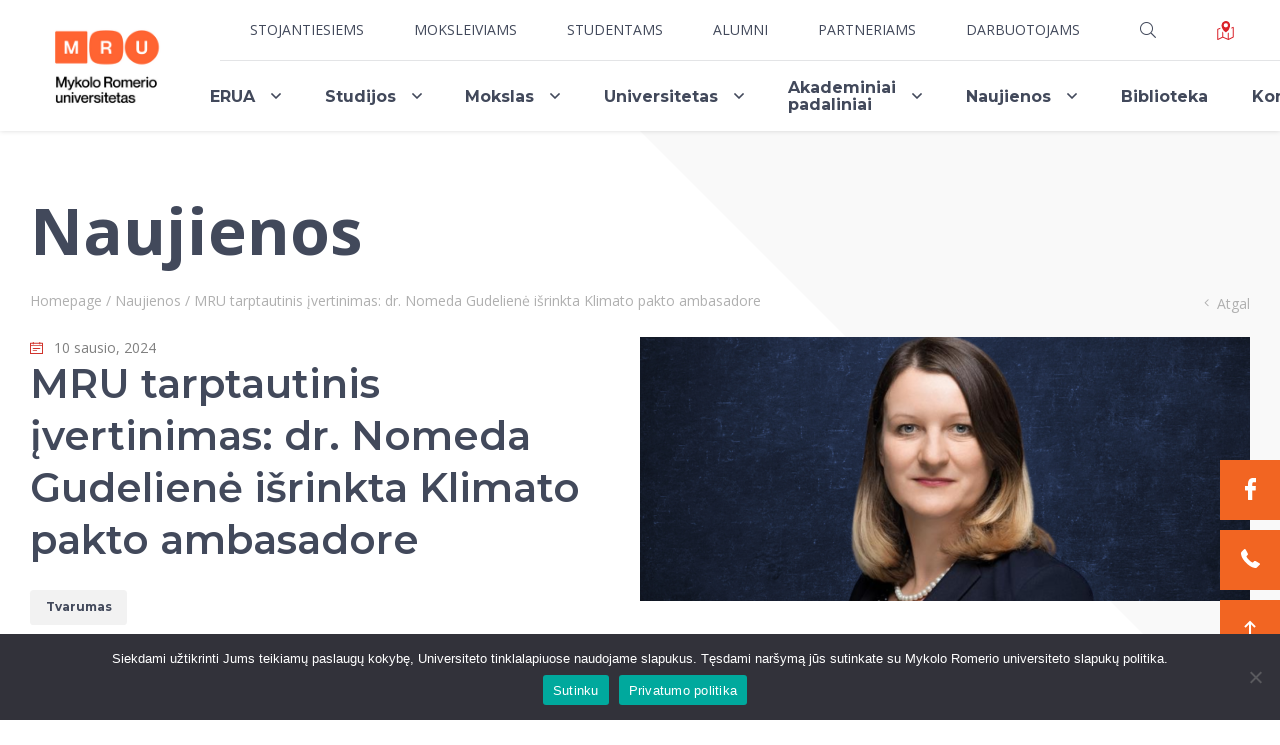

--- FILE ---
content_type: text/html; charset=UTF-8
request_url: https://www.mruni.eu/news/mru-tarptautinis-ivertinimas-dr-nomeda-gudeliene-isrinkta-klimato-pakto-ambasadore/
body_size: 19142
content:
<!DOCTYPE html>
<html lang="en">
<head>
<!-- Global site tag (gtag.js) - Google Ads: 826324217 -->
<script async src="https://www.googletagmanager.com/gtag/js?id=AW-826324217"></script>
<script>
  window.dataLayer = window.dataLayer || [];
  function gtag(){dataLayer.push(arguments);}
  gtag('js', new Date());
 
  gtag('config', 'AW-826324217');
</script>
<!-- Global site tag (gtag.js) - Google Analytics -->
<script async src="https://www.googletagmanager.com/gtag/js?id=UA-13109551-1"></script>
<!-- Matomo -->
<script>
  var _paq = window._paq = window._paq || [];
  /* tracker methods like "setCustomDimension" should be called before "trackPageView" */
  _paq.push(['trackPageView']);
  _paq.push(['enableLinkTracking']);
  (function() {
    var u="//analytics.mruni.eu/";
    _paq.push(['setTrackerUrl', u+'matomo.php']);
    _paq.push(['setSiteId', '3']);
    var d=document, g=d.createElement('script'), s=d.getElementsByTagName('script')[0];
    g.async=true; g.src=u+'matomo.js'; s.parentNode.insertBefore(g,s);
  })();
</script>
<!-- End Matomo Code -->
<!-- Adform Tracking Code BEGIN -->
<script type="text/javascript">
    window._adftrack = Array.isArray(window._adftrack) ? window._adftrack : (window._adftrack ? [window._adftrack] : []);
    window._adftrack.push({
        HttpHost: 'track.adform.net',
        pm: 2087760
    });
    (function () { var s = document.createElement('script'); s.type = 'text/javascript'; s.async = true; s.src = 'https://s2.adform.net/banners/scripts/st/trackpoint-async.js'; var x = document.getElementsByTagName('script')[0]; x.parentNode.insertBefore(s, x); })();

</script>
<noscript>
    <p style="margin:0;padding:0;border:0;">
        <img src="https://track.adform.net/Serving/TrackPoint/?pm=2087760" width="1" height="1" alt="" />
    </p>
</noscript>
<!-- Adform Tracking Code END -->

<script>
  window.dataLayer = window.dataLayer || [];
  function gtag(){dataLayer.push(arguments);}
  gtag('js', new Date());

  gtag('config', 'UA-13109551-1');
</script>
<!-- Google tag (gtag.js) -->
<script async src="https://www.googletagmanager.com/gtag/js?id=G-BC895RC91C"></script>
<script>
  window.dataLayer = window.dataLayer || [];
  function gtag(){dataLayer.push(arguments);}
  gtag('js', new Date());

  gtag('config', 'G-BC895RC91C');
</script>
<!-- Google tag 2024 07 23 -->
<script async src="https://www.googletagmanager.com/gtag/js?id=AW-392490821"></script> <script> window.dataLayer = window.dataLayer || []; function gtag(){dataLayer.push(arguments);} gtag('js', new Date()); gtag('config', 'AW-392490821'); </script>

<!-- Facebook Pixel Code -->
<script>
    !function (f, b, e, v, n, t, s) {
        if (f.fbq) return; n = f.fbq = function () {
            n.callMethod ?
            n.callMethod.apply(n, arguments) : n.queue.push(arguments)
        };
        if (!f._fbq) f._fbq = n; n.push = n; n.loaded = !0; n.version = '2.0';
        n.queue = []; t = b.createElement(e); t.async = !0;
        t.src = v; s = b.getElementsByTagName(e)[0];
        s.parentNode.insertBefore(t, s)
    }(window, document, 'script',
        'https://connect.facebook.net/en_US/fbevents.js');
    fbq('init', '2613998085512833');
    fbq('track', 'PageView');
</script>
<noscript>
    <img height="1" width="1" src="https://www.facebook.com/tr?id=2613998085512833&ev=PageView
&noscript=1" />
</noscript>
<!-- End Facebook Pixel Code -->
<script type='text/javascript'>
  window.smartlook||(function(d) {
    var o=smartlook=function(){ o.api.push(arguments)},h=d.getElementsByTagName('head')[0];
    var c=d.createElement('script');o.api=new Array();c.async=true;c.type='text/javascript';
    c.charset='utf-8';c.src='https://web-sdk.smartlook.com/recorder.js';h.appendChild(c);
    })(document);
    smartlook('init', 'aaed2e60af1333fff2e618714de48098b53ac940', { region: 'eu' });
</script>

    <meta charset="UTF-8">
    <meta content="width=device-width, initial-scale=1.0" name="viewport">
    <meta content="" name="description">
    <meta name='robots' content='index, follow, max-image-preview:large, max-snippet:-1, max-video-preview:-1' />

	<!-- This site is optimized with the Yoast SEO Premium plugin v20.11 (Yoast SEO v26.7) - https://yoast.com/wordpress/plugins/seo/ -->
	<title>MRU tarptautinis įvertinimas: dr. Nomeda Gudelienė išrinkta Klimato pakto ambasadore - MRU</title>
	<link rel="canonical" href="https://www.mruni.eu/news/mru-tarptautinis-ivertinimas-dr-nomeda-gudeliene-isrinkta-klimato-pakto-ambasadore/" />
	<meta property="og:locale" content="lt_LT" />
	<meta property="og:type" content="article" />
	<meta property="og:title" content="MRU tarptautinis įvertinimas: dr. Nomeda Gudelienė išrinkta Klimato pakto ambasadore" />
	<meta property="og:description" content="MRU vicerektoriaus patarėją darnios plėtros klausimais dr. Nomedą Gudelienę Europos Komisijos Europos klimato politikos generalinis direktoratas išrinko Klimato pakto ambasadore vienerių metų kadencijai. Šios pareigos suteikia galimybes dalintis informacija ir gerąja praktika, kartu su Mykolo Romerio universiteto bendruomene ir partneriais ieškoti inovatyvių ir kūrybinių sprendimų kuriant tvarią aplinką ir ekonomiką.  Europos klimato paktas – Europos [&hellip;]" />
	<meta property="og:url" content="https://www.mruni.eu/news/mru-tarptautinis-ivertinimas-dr-nomeda-gudeliene-isrinkta-klimato-pakto-ambasadore/" />
	<meta property="og:site_name" content="MRU" />
	<meta property="article:publisher" content="https://www.facebook.com/MykoloRomerioUniversitetas/" />
	<meta name="twitter:card" content="summary_large_image" />
	<meta name="twitter:label1" content="Est. reading time" />
	<meta name="twitter:data1" content="1 minutė" />
	<script type="application/ld+json" class="yoast-schema-graph">{"@context":"https://schema.org","@graph":[{"@type":"WebPage","@id":"https://www.mruni.eu/news/mru-tarptautinis-ivertinimas-dr-nomeda-gudeliene-isrinkta-klimato-pakto-ambasadore/","url":"https://www.mruni.eu/news/mru-tarptautinis-ivertinimas-dr-nomeda-gudeliene-isrinkta-klimato-pakto-ambasadore/","name":"MRU tarptautinis įvertinimas: dr. Nomeda Gudelienė išrinkta Klimato pakto ambasadore - MRU","isPartOf":{"@id":"https://www.mruni.eu/#website"},"datePublished":"2024-01-10T13:27:22+00:00","breadcrumb":{"@id":"https://www.mruni.eu/news/mru-tarptautinis-ivertinimas-dr-nomeda-gudeliene-isrinkta-klimato-pakto-ambasadore/#breadcrumb"},"inLanguage":"lt-LT","potentialAction":[{"@type":"ReadAction","target":["https://www.mruni.eu/news/mru-tarptautinis-ivertinimas-dr-nomeda-gudeliene-isrinkta-klimato-pakto-ambasadore/"]}]},{"@type":"BreadcrumbList","@id":"https://www.mruni.eu/news/mru-tarptautinis-ivertinimas-dr-nomeda-gudeliene-isrinkta-klimato-pakto-ambasadore/#breadcrumb","itemListElement":[{"@type":"ListItem","position":1,"name":"Homepage","item":"https://www.mruni.eu/"},{"@type":"ListItem","position":2,"name":"Naujienos","item":"https://www.mruni.eu/news/"},{"@type":"ListItem","position":3,"name":"MRU tarptautinis įvertinimas: dr. Nomeda Gudelienė išrinkta Klimato pakto ambasadore"}]},{"@type":"WebSite","@id":"https://www.mruni.eu/#website","url":"https://www.mruni.eu/","name":"MRU","description":"","publisher":{"@id":"https://www.mruni.eu/#organization"},"potentialAction":[{"@type":"SearchAction","target":{"@type":"EntryPoint","urlTemplate":"https://www.mruni.eu/?s={search_term_string}"},"query-input":{"@type":"PropertyValueSpecification","valueRequired":true,"valueName":"search_term_string"}}],"inLanguage":"lt-LT"},{"@type":"Organization","@id":"https://www.mruni.eu/#organization","name":"Mykolas Romeris University","url":"https://www.mruni.eu/","logo":{"@type":"ImageObject","inLanguage":"lt-LT","@id":"https://www.mruni.eu/#/schema/logo/image/","url":"https://www.mruni.eu/wp-content/uploads/2021/07/mru.png","contentUrl":"https://www.mruni.eu/wp-content/uploads/2021/07/mru.png","width":315,"height":229,"caption":"Mykolas Romeris University"},"image":{"@id":"https://www.mruni.eu/#/schema/logo/image/"},"sameAs":["https://www.facebook.com/MykoloRomerioUniversitetas/"]}]}</script>
	<!-- / Yoast SEO Premium plugin. -->


<link rel="alternate" title="oEmbed (JSON)" type="application/json+oembed" href="https://www.mruni.eu/wp-json/oembed/1.0/embed?url=https%3A%2F%2Fwww.mruni.eu%2Fnews%2Fmru-tarptautinis-ivertinimas-dr-nomeda-gudeliene-isrinkta-klimato-pakto-ambasadore%2F&#038;lang=lt" />
<link rel="alternate" title="oEmbed (XML)" type="text/xml+oembed" href="https://www.mruni.eu/wp-json/oembed/1.0/embed?url=https%3A%2F%2Fwww.mruni.eu%2Fnews%2Fmru-tarptautinis-ivertinimas-dr-nomeda-gudeliene-isrinkta-klimato-pakto-ambasadore%2F&#038;format=xml&#038;lang=lt" />
<style id='wp-img-auto-sizes-contain-inline-css' type='text/css'>
img:is([sizes=auto i],[sizes^="auto," i]){contain-intrinsic-size:3000px 1500px}
/*# sourceURL=wp-img-auto-sizes-contain-inline-css */
</style>
<link rel='stylesheet' id='sbi_styles-css' href='https://www.mruni.eu/wp-content/plugins/instagram-feed/css/sbi-styles.css?ver=6.10.0.1768861258' type='text/css' media='all' />
<style id='wp-emoji-styles-inline-css' type='text/css'>

	img.wp-smiley, img.emoji {
		display: inline !important;
		border: none !important;
		box-shadow: none !important;
		height: 1em !important;
		width: 1em !important;
		margin: 0 0.07em !important;
		vertical-align: -0.1em !important;
		background: none !important;
		padding: 0 !important;
	}
/*# sourceURL=wp-emoji-styles-inline-css */
</style>
<style id='wp-block-library-inline-css' type='text/css'>
:root{
  --wp-block-synced-color:#7a00df;
  --wp-block-synced-color--rgb:122, 0, 223;
  --wp-bound-block-color:var(--wp-block-synced-color);
  --wp-editor-canvas-background:#ddd;
  --wp-admin-theme-color:#007cba;
  --wp-admin-theme-color--rgb:0, 124, 186;
  --wp-admin-theme-color-darker-10:#006ba1;
  --wp-admin-theme-color-darker-10--rgb:0, 107, 160.5;
  --wp-admin-theme-color-darker-20:#005a87;
  --wp-admin-theme-color-darker-20--rgb:0, 90, 135;
  --wp-admin-border-width-focus:2px;
}
@media (min-resolution:192dpi){
  :root{
    --wp-admin-border-width-focus:1.5px;
  }
}
.wp-element-button{
  cursor:pointer;
}

:root .has-very-light-gray-background-color{
  background-color:#eee;
}
:root .has-very-dark-gray-background-color{
  background-color:#313131;
}
:root .has-very-light-gray-color{
  color:#eee;
}
:root .has-very-dark-gray-color{
  color:#313131;
}
:root .has-vivid-green-cyan-to-vivid-cyan-blue-gradient-background{
  background:linear-gradient(135deg, #00d084, #0693e3);
}
:root .has-purple-crush-gradient-background{
  background:linear-gradient(135deg, #34e2e4, #4721fb 50%, #ab1dfe);
}
:root .has-hazy-dawn-gradient-background{
  background:linear-gradient(135deg, #faaca8, #dad0ec);
}
:root .has-subdued-olive-gradient-background{
  background:linear-gradient(135deg, #fafae1, #67a671);
}
:root .has-atomic-cream-gradient-background{
  background:linear-gradient(135deg, #fdd79a, #004a59);
}
:root .has-nightshade-gradient-background{
  background:linear-gradient(135deg, #330968, #31cdcf);
}
:root .has-midnight-gradient-background{
  background:linear-gradient(135deg, #020381, #2874fc);
}
:root{
  --wp--preset--font-size--normal:16px;
  --wp--preset--font-size--huge:42px;
}

.has-regular-font-size{
  font-size:1em;
}

.has-larger-font-size{
  font-size:2.625em;
}

.has-normal-font-size{
  font-size:var(--wp--preset--font-size--normal);
}

.has-huge-font-size{
  font-size:var(--wp--preset--font-size--huge);
}

.has-text-align-center{
  text-align:center;
}

.has-text-align-left{
  text-align:left;
}

.has-text-align-right{
  text-align:right;
}

.has-fit-text{
  white-space:nowrap !important;
}

#end-resizable-editor-section{
  display:none;
}

.aligncenter{
  clear:both;
}

.items-justified-left{
  justify-content:flex-start;
}

.items-justified-center{
  justify-content:center;
}

.items-justified-right{
  justify-content:flex-end;
}

.items-justified-space-between{
  justify-content:space-between;
}

.screen-reader-text{
  border:0;
  clip-path:inset(50%);
  height:1px;
  margin:-1px;
  overflow:hidden;
  padding:0;
  position:absolute;
  width:1px;
  word-wrap:normal !important;
}

.screen-reader-text:focus{
  background-color:#ddd;
  clip-path:none;
  color:#444;
  display:block;
  font-size:1em;
  height:auto;
  left:5px;
  line-height:normal;
  padding:15px 23px 14px;
  text-decoration:none;
  top:5px;
  width:auto;
  z-index:100000;
}
html :where(.has-border-color){
  border-style:solid;
}

html :where([style*=border-top-color]){
  border-top-style:solid;
}

html :where([style*=border-right-color]){
  border-right-style:solid;
}

html :where([style*=border-bottom-color]){
  border-bottom-style:solid;
}

html :where([style*=border-left-color]){
  border-left-style:solid;
}

html :where([style*=border-width]){
  border-style:solid;
}

html :where([style*=border-top-width]){
  border-top-style:solid;
}

html :where([style*=border-right-width]){
  border-right-style:solid;
}

html :where([style*=border-bottom-width]){
  border-bottom-style:solid;
}

html :where([style*=border-left-width]){
  border-left-style:solid;
}
html :where(img[class*=wp-image-]){
  height:auto;
  max-width:100%;
}
:where(figure){
  margin:0 0 1em;
}

html :where(.is-position-sticky){
  --wp-admin--admin-bar--position-offset:var(--wp-admin--admin-bar--height, 0px);
}

@media screen and (max-width:600px){
  html :where(.is-position-sticky){
    --wp-admin--admin-bar--position-offset:0px;
  }
}

/*# sourceURL=wp-block-library-inline-css */
</style><style id='global-styles-inline-css' type='text/css'>
:root{--wp--preset--aspect-ratio--square: 1;--wp--preset--aspect-ratio--4-3: 4/3;--wp--preset--aspect-ratio--3-4: 3/4;--wp--preset--aspect-ratio--3-2: 3/2;--wp--preset--aspect-ratio--2-3: 2/3;--wp--preset--aspect-ratio--16-9: 16/9;--wp--preset--aspect-ratio--9-16: 9/16;--wp--preset--color--black: #000000;--wp--preset--color--cyan-bluish-gray: #abb8c3;--wp--preset--color--white: #ffffff;--wp--preset--color--pale-pink: #f78da7;--wp--preset--color--vivid-red: #cf2e2e;--wp--preset--color--luminous-vivid-orange: #ff6900;--wp--preset--color--luminous-vivid-amber: #fcb900;--wp--preset--color--light-green-cyan: #7bdcb5;--wp--preset--color--vivid-green-cyan: #00d084;--wp--preset--color--pale-cyan-blue: #8ed1fc;--wp--preset--color--vivid-cyan-blue: #0693e3;--wp--preset--color--vivid-purple: #9b51e0;--wp--preset--gradient--vivid-cyan-blue-to-vivid-purple: linear-gradient(135deg,rgb(6,147,227) 0%,rgb(155,81,224) 100%);--wp--preset--gradient--light-green-cyan-to-vivid-green-cyan: linear-gradient(135deg,rgb(122,220,180) 0%,rgb(0,208,130) 100%);--wp--preset--gradient--luminous-vivid-amber-to-luminous-vivid-orange: linear-gradient(135deg,rgb(252,185,0) 0%,rgb(255,105,0) 100%);--wp--preset--gradient--luminous-vivid-orange-to-vivid-red: linear-gradient(135deg,rgb(255,105,0) 0%,rgb(207,46,46) 100%);--wp--preset--gradient--very-light-gray-to-cyan-bluish-gray: linear-gradient(135deg,rgb(238,238,238) 0%,rgb(169,184,195) 100%);--wp--preset--gradient--cool-to-warm-spectrum: linear-gradient(135deg,rgb(74,234,220) 0%,rgb(151,120,209) 20%,rgb(207,42,186) 40%,rgb(238,44,130) 60%,rgb(251,105,98) 80%,rgb(254,248,76) 100%);--wp--preset--gradient--blush-light-purple: linear-gradient(135deg,rgb(255,206,236) 0%,rgb(152,150,240) 100%);--wp--preset--gradient--blush-bordeaux: linear-gradient(135deg,rgb(254,205,165) 0%,rgb(254,45,45) 50%,rgb(107,0,62) 100%);--wp--preset--gradient--luminous-dusk: linear-gradient(135deg,rgb(255,203,112) 0%,rgb(199,81,192) 50%,rgb(65,88,208) 100%);--wp--preset--gradient--pale-ocean: linear-gradient(135deg,rgb(255,245,203) 0%,rgb(182,227,212) 50%,rgb(51,167,181) 100%);--wp--preset--gradient--electric-grass: linear-gradient(135deg,rgb(202,248,128) 0%,rgb(113,206,126) 100%);--wp--preset--gradient--midnight: linear-gradient(135deg,rgb(2,3,129) 0%,rgb(40,116,252) 100%);--wp--preset--font-size--small: 13px;--wp--preset--font-size--medium: 20px;--wp--preset--font-size--large: 36px;--wp--preset--font-size--x-large: 42px;--wp--preset--spacing--20: 0.44rem;--wp--preset--spacing--30: 0.67rem;--wp--preset--spacing--40: 1rem;--wp--preset--spacing--50: 1.5rem;--wp--preset--spacing--60: 2.25rem;--wp--preset--spacing--70: 3.38rem;--wp--preset--spacing--80: 5.06rem;--wp--preset--shadow--natural: 6px 6px 9px rgba(0, 0, 0, 0.2);--wp--preset--shadow--deep: 12px 12px 50px rgba(0, 0, 0, 0.4);--wp--preset--shadow--sharp: 6px 6px 0px rgba(0, 0, 0, 0.2);--wp--preset--shadow--outlined: 6px 6px 0px -3px rgb(255, 255, 255), 6px 6px rgb(0, 0, 0);--wp--preset--shadow--crisp: 6px 6px 0px rgb(0, 0, 0);}:where(.is-layout-flex){gap: 0.5em;}:where(.is-layout-grid){gap: 0.5em;}body .is-layout-flex{display: flex;}.is-layout-flex{flex-wrap: wrap;align-items: center;}.is-layout-flex > :is(*, div){margin: 0;}body .is-layout-grid{display: grid;}.is-layout-grid > :is(*, div){margin: 0;}:where(.wp-block-columns.is-layout-flex){gap: 2em;}:where(.wp-block-columns.is-layout-grid){gap: 2em;}:where(.wp-block-post-template.is-layout-flex){gap: 1.25em;}:where(.wp-block-post-template.is-layout-grid){gap: 1.25em;}.has-black-color{color: var(--wp--preset--color--black) !important;}.has-cyan-bluish-gray-color{color: var(--wp--preset--color--cyan-bluish-gray) !important;}.has-white-color{color: var(--wp--preset--color--white) !important;}.has-pale-pink-color{color: var(--wp--preset--color--pale-pink) !important;}.has-vivid-red-color{color: var(--wp--preset--color--vivid-red) !important;}.has-luminous-vivid-orange-color{color: var(--wp--preset--color--luminous-vivid-orange) !important;}.has-luminous-vivid-amber-color{color: var(--wp--preset--color--luminous-vivid-amber) !important;}.has-light-green-cyan-color{color: var(--wp--preset--color--light-green-cyan) !important;}.has-vivid-green-cyan-color{color: var(--wp--preset--color--vivid-green-cyan) !important;}.has-pale-cyan-blue-color{color: var(--wp--preset--color--pale-cyan-blue) !important;}.has-vivid-cyan-blue-color{color: var(--wp--preset--color--vivid-cyan-blue) !important;}.has-vivid-purple-color{color: var(--wp--preset--color--vivid-purple) !important;}.has-black-background-color{background-color: var(--wp--preset--color--black) !important;}.has-cyan-bluish-gray-background-color{background-color: var(--wp--preset--color--cyan-bluish-gray) !important;}.has-white-background-color{background-color: var(--wp--preset--color--white) !important;}.has-pale-pink-background-color{background-color: var(--wp--preset--color--pale-pink) !important;}.has-vivid-red-background-color{background-color: var(--wp--preset--color--vivid-red) !important;}.has-luminous-vivid-orange-background-color{background-color: var(--wp--preset--color--luminous-vivid-orange) !important;}.has-luminous-vivid-amber-background-color{background-color: var(--wp--preset--color--luminous-vivid-amber) !important;}.has-light-green-cyan-background-color{background-color: var(--wp--preset--color--light-green-cyan) !important;}.has-vivid-green-cyan-background-color{background-color: var(--wp--preset--color--vivid-green-cyan) !important;}.has-pale-cyan-blue-background-color{background-color: var(--wp--preset--color--pale-cyan-blue) !important;}.has-vivid-cyan-blue-background-color{background-color: var(--wp--preset--color--vivid-cyan-blue) !important;}.has-vivid-purple-background-color{background-color: var(--wp--preset--color--vivid-purple) !important;}.has-black-border-color{border-color: var(--wp--preset--color--black) !important;}.has-cyan-bluish-gray-border-color{border-color: var(--wp--preset--color--cyan-bluish-gray) !important;}.has-white-border-color{border-color: var(--wp--preset--color--white) !important;}.has-pale-pink-border-color{border-color: var(--wp--preset--color--pale-pink) !important;}.has-vivid-red-border-color{border-color: var(--wp--preset--color--vivid-red) !important;}.has-luminous-vivid-orange-border-color{border-color: var(--wp--preset--color--luminous-vivid-orange) !important;}.has-luminous-vivid-amber-border-color{border-color: var(--wp--preset--color--luminous-vivid-amber) !important;}.has-light-green-cyan-border-color{border-color: var(--wp--preset--color--light-green-cyan) !important;}.has-vivid-green-cyan-border-color{border-color: var(--wp--preset--color--vivid-green-cyan) !important;}.has-pale-cyan-blue-border-color{border-color: var(--wp--preset--color--pale-cyan-blue) !important;}.has-vivid-cyan-blue-border-color{border-color: var(--wp--preset--color--vivid-cyan-blue) !important;}.has-vivid-purple-border-color{border-color: var(--wp--preset--color--vivid-purple) !important;}.has-vivid-cyan-blue-to-vivid-purple-gradient-background{background: var(--wp--preset--gradient--vivid-cyan-blue-to-vivid-purple) !important;}.has-light-green-cyan-to-vivid-green-cyan-gradient-background{background: var(--wp--preset--gradient--light-green-cyan-to-vivid-green-cyan) !important;}.has-luminous-vivid-amber-to-luminous-vivid-orange-gradient-background{background: var(--wp--preset--gradient--luminous-vivid-amber-to-luminous-vivid-orange) !important;}.has-luminous-vivid-orange-to-vivid-red-gradient-background{background: var(--wp--preset--gradient--luminous-vivid-orange-to-vivid-red) !important;}.has-very-light-gray-to-cyan-bluish-gray-gradient-background{background: var(--wp--preset--gradient--very-light-gray-to-cyan-bluish-gray) !important;}.has-cool-to-warm-spectrum-gradient-background{background: var(--wp--preset--gradient--cool-to-warm-spectrum) !important;}.has-blush-light-purple-gradient-background{background: var(--wp--preset--gradient--blush-light-purple) !important;}.has-blush-bordeaux-gradient-background{background: var(--wp--preset--gradient--blush-bordeaux) !important;}.has-luminous-dusk-gradient-background{background: var(--wp--preset--gradient--luminous-dusk) !important;}.has-pale-ocean-gradient-background{background: var(--wp--preset--gradient--pale-ocean) !important;}.has-electric-grass-gradient-background{background: var(--wp--preset--gradient--electric-grass) !important;}.has-midnight-gradient-background{background: var(--wp--preset--gradient--midnight) !important;}.has-small-font-size{font-size: var(--wp--preset--font-size--small) !important;}.has-medium-font-size{font-size: var(--wp--preset--font-size--medium) !important;}.has-large-font-size{font-size: var(--wp--preset--font-size--large) !important;}.has-x-large-font-size{font-size: var(--wp--preset--font-size--x-large) !important;}
/*# sourceURL=global-styles-inline-css */
</style>
<style id='core-block-supports-inline-css' type='text/css'>
/**
 * Core styles: block-supports
 */

/*# sourceURL=core-block-supports-inline-css */
</style>

<style id='classic-theme-styles-inline-css' type='text/css'>
/**
 * These rules are needed for backwards compatibility.
 * They should match the button element rules in the base theme.json file.
 */
.wp-block-button__link {
	color: #ffffff;
	background-color: #32373c;
	border-radius: 9999px; /* 100% causes an oval, but any explicit but really high value retains the pill shape. */

	/* This needs a low specificity so it won't override the rules from the button element if defined in theme.json. */
	box-shadow: none;
	text-decoration: none;

	/* The extra 2px are added to size solids the same as the outline versions.*/
	padding: calc(0.667em + 2px) calc(1.333em + 2px);

	font-size: 1.125em;
}

.wp-block-file__button {
	background: #32373c;
	color: #ffffff;
	text-decoration: none;
}

/*# sourceURL=/wp-includes/css/classic-themes.css */
</style>
<link rel='stylesheet' id='contact-form-7-css' href='https://www.mruni.eu/wp-content/plugins/contact-form-7/includes/css/styles.css?ver=6.1.4.1768861258' type='text/css' media='all' />
<link rel='stylesheet' id='cookie-notice-front-css' href='https://www.mruni.eu/wp-content/plugins/cookie-notice/css/front.css?ver=2.5.11.1768861258' type='text/css' media='all' />
<link rel='stylesheet' id='cff-css' href='https://www.mruni.eu/wp-content/plugins/custom-facebook-feed/assets/css/cff-style.min.css?ver=4.3.4.1768861258' type='text/css' media='all' />
<link rel='stylesheet' id='sb-font-awesome-css' href='https://www.mruni.eu/wp-content/plugins/custom-facebook-feed/assets/css/font-awesome.min.css?ver=4.7.0.1768861258' type='text/css' media='all' />
<link rel='stylesheet' id='mru_style-css' href='https://www.mruni.eu/wp-content/themes/mru/css/style.css?ver=1744719174.1768861258' type='text/css' media='all' />
<link rel='stylesheet' id='mru_new_css-css' href='https://www.mruni.eu/wp-content/themes/mru/css/new_css.css?ver=1623397209.1768861258' type='text/css' media='all' />
<script type="text/javascript" id="cookie-notice-front-js-before">
/* <![CDATA[ */
var cnArgs = {"ajaxUrl":"https:\/\/www.mruni.eu\/wp-admin\/admin-ajax.php","nonce":"97a6581b5d","hideEffect":"fade","position":"bottom","onScroll":false,"onScrollOffset":100,"onClick":false,"cookieName":"cookie_notice_accepted","cookieTime":2592000,"cookieTimeRejected":2592000,"globalCookie":false,"redirection":false,"cache":true,"revokeCookies":false,"revokeCookiesOpt":"automatic"};

//# sourceURL=cookie-notice-front-js-before
/* ]]> */
</script>
<script type="text/javascript" src="https://www.mruni.eu/wp-content/plugins/cookie-notice/js/front.js?ver=2.5.11.1768861258" id="cookie-notice-front-js"></script>
<script type="text/javascript" src="https://www.mruni.eu/wp-includes/js/jquery/jquery.js?ver=3.7.1.1768861258" id="jquery-core-js"></script>
<script type="text/javascript" src="https://www.mruni.eu/wp-includes/js/jquery/jquery-migrate.js?ver=3.4.1.1768861258" id="jquery-migrate-js"></script>
<script type="text/javascript" src="https://www.mruni.eu/wp-content/themes/mru/libs/jquery/dist/jquery.min.js?ver=1.3.1768861258" id="mru_libs_jquery-js"></script>
<script type="text/javascript" src="https://www.mruni.eu/wp-content/themes/mru/libs/fancybox/dist/jquery.fancybox.js?ver=6.9.1768861258" id="mru_fancybox-js"></script>
<link rel="https://api.w.org/" href="https://www.mruni.eu/wp-json/" /><link rel="alternate" title="JSON" type="application/json" href="https://www.mruni.eu/wp-json/wp/v2/news/55126" /><link rel="EditURI" type="application/rsd+xml" title="RSD" href="https://www.mruni.eu/xmlrpc.php?rsd" />
<meta name="generator" content="WordPress 6.9" />
<link rel='shortlink' href='https://www.mruni.eu/?p=55126' />
    <script src="//widget.manychat.com/106212442763370.js" async="async"></script>    <!--    <link href="--><!--/css/style.css" rel="stylesheet">-->
        <meta name="robots" content="index, follow">
<meta name="robots" content="index">
</head>
<body>
<div class="mobile-additional-content hide">
    <div class="mob-nav-top-line">
        <div class="adresas">
            <a href="tel:Studentų priėmimas: +370 5 271 4700, priemimas@mruni.eu  Rektoriaus priimamasis: +370 5 271 4625, roffice@mruni.eu">
                <i class="far fa-phone"></i><br/>
                
            </a>
        </div>
        <div class="mail">
            <a href="mailto:">
                <i class="far fa-envelope"></i><br/>
                
            </a>
        </div>
        <div class="adresas">
            <a href="https://maps.google.com/?q=Ateities g. 20, LT-08303 Vilnius" target="_blank">
                <i class="far fa-map-marker"></i><br/>
            </a>
        </div>
    </div>
	
		<div class="mob_uni_plan">
        <a href="/universiteto-planas/">
            <svg id="Layer_1" data-name="Layer 1" height="19" width="19" xmlns="http://www.w3.org/2000/svg" viewBox="0 0 105.93 122.88">
				<defs><style>.cls-1{fill-rule:evenodd;}</style></defs>
				<path class="cls-1" d="M56.92,73.14a1.62,1.62,0,0,1-1.86.06A65.25,65.25,0,0,1,38.92,58.8,51.29,51.29,0,0,1,28.06,35.37C26.77,27.38,28,19.7,32,13.45a27,27,0,0,1,6-6.66A29.23,29.23,0,0,1,56.36,0,26,26,0,0,1,73.82,7.12a26,26,0,0,1,4.66,5.68c4.27,7,5.19,16,3.31,25.12A55.29,55.29,0,0,1,56.92,73.14Zm-19,.74V101.7l30.15,13V78.87a65.17,65.17,0,0,0,6.45-5.63v41.18l25-12.59v-56l-9.61,3.7a61.61,61.61,0,0,0,2.38-7.81l9.3-3.59A3.22,3.22,0,0,1,105.7,40a3.18,3.18,0,0,1,.22,1.16v62.7a3.23,3.23,0,0,1-2,3L72.72,122.53a3.23,3.23,0,0,1-2.92,0l-35-15.17L4.68,122.53a3.22,3.22,0,0,1-4.33-1.42A3.28,3.28,0,0,1,0,119.66V53.24a3.23,3.23,0,0,1,2.32-3.1L18.7,43.82a58.63,58.63,0,0,0,2.16,6.07L6.46,55.44v59l25-12.59V67.09a76.28,76.28,0,0,0,6.46,6.79ZM55.15,14.21A13.72,13.72,0,1,1,41.43,27.93,13.72,13.72,0,0,1,55.15,14.21Z"/>
			</svg>
        </a>
    </div>
	
    <div class="mob_search">
        <a href="#">
            <i class="far fa-search"></i>
        </a>
    </div>

    <div class="langs-select">
        <select>
                                                <option value="https://www.mruni.eu/news/mru-tarptautinis-ivertinimas-dr-nomeda-gudeliene-isrinkta-klimato-pakto-ambasadore/" selected>Lt</option>
                                                                </select>
    </div>

</div>

<div id="page">
    <header>
        <div class="container fluid">
            <a class="logo lt" href="https://www.mruni.eu"></a>
            <div class="header-content">
                <div class="header-elements">
                    <div class="top-menu-container">
                                                <ul class="top-menu">
                            									<li >
										<a href="https://www.mruni.eu/stojantiesiems/">Stojantiesiems</a>
                                                                                    <ul>
                                                                                                    <li >
                                                        <a href="https://www.mruni.eu/degree_type/bakalauro-studijos/">Bakalauro studijos</a>
                                                    </li>
                                                                                                    <li >
                                                        <a href="https://www.mruni.eu/degree_type/magistranturos-studijos/">Magistrantūros studijos</a>
                                                    </li>
                                                                                                    <li >
                                                        <a href="https://www.mruni.eu/degree_type/vadovu-mba/">Vadovų MBA</a>
                                                    </li>
                                                                                                    <li >
                                                        <a href="https://www.mruni.eu/degree_type/teises-ll-m/">Teisės LL.M.</a>
                                                    </li>
                                                                                                    <li >
                                                        <a href="https://www.mruni.eu/degree_type/papildomos-studijos/">Papildomosios studijos</a>
                                                    </li>
                                                                                                    <li >
                                                        <a href="https://www.mruni.eu/degree_type/profesines-studijos/">Profesinės pedagogikos studijos</a>
                                                    </li>
                                                                                                    <li >
                                                        <a href="https://www.mruni.eu/degree_type/doktoranturos-studijos/">Doktorantūros studijos</a>
                                                    </li>
                                                                                            </ul>
                                        									</li>
																	<li >
										<a href="https://www.mruni.eu/paslaugos-mokykloms/">Moksleiviams</a>
                                        									</li>
																	<li >
										<a href="https://www.mruni.eu/studentams/">Studentams</a>
                                        									</li>
																	<li >
										<a href="https://www.mruni.eu/karjeros-centras/alumni/">Alumni</a>
                                        									</li>
																	<li >
										<a href="https://www.mruni.eu/partneriams/">Partneriams</a>
                                        									</li>
																	<li >
										<a href="https://www.mruni.eu/darbuotojams/">Darbuotojams</a>
                                                                                    <ul>
                                                                                                    <li >
                                                        <a href="https://www.mruni.eu/personalo-valdymo-centras/">Personalo valdymo centras</a>
                                                    </li>
                                                                                                    <li >
                                                        <a href="https://www.mruni.eu/privaciu-interesu-deklaravimas/">Privačių interesų deklaravimas</a>
                                                    </li>
                                                                                                    <li >
                                                        <a href="https://www.mruni.eu/informacija-naujiems-darbuotojams/">Informacija naujiems darbuotojams</a>
                                                    </li>
                                                                                                    <li >
                                                        <a href="https://vma.mruni.eu/">Studijų Moodle (studijų vykdymui)</a>
                                                    </li>
                                                                                                    <li >
                                                        <a href="https://mokymulab.mruni.eu/">Darbuotojų Moodle (kompetencijų tobulinimui)</a>
                                                    </li>
                                                                                                    <li >
                                                        <a href="https://stdb.mruni.eu/tvarkarastis/">Studijų tvarkaraštis</a>
                                                    </li>
                                                                                                    <li >
                                                        <a href="https://apps.mruni.eu/">Informacinė sistema "Studijos"</a>
                                                    </li>
                                                                                                    <li >
                                                        <a href="https://mail.mruni.eu/">Darbuotojų elektroninis paštas</a>
                                                    </li>
                                                                                                    <li >
                                                        <a href="https://www.mruni.eu/daugiafaktorine-autentifikacija-universiteto-darbuotojams/">Daugiafaktorinė autentifikacija universiteto darbuotojams (MFA)</a>
                                                    </li>
                                                                                                    <li >
                                                        <a href="https://cris.mruni.eu/cris/">Mokslininkų profiliai "CRIS"</a>
                                                    </li>
                                                                                                    <li >
                                                        <a href="https://www.mruni.eu/bendruomenes-gerove/">Bendruomenės gerovė</a>
                                                    </li>
                                                                                                    <li >
                                                        <a href="https://www.mruni.eu/darbuotoju-kvalifikacijos-kelimas/">Darbuotojų kvalifikacijos kėlimas</a>
                                                    </li>
                                                                                                    <li >
                                                        <a href="https://teisesaktai.mruni.eu/">MRU norminių teisės aktų duomenų bazė</a>
                                                    </li>
                                                                                                    <li >
                                                        <a href="https://intranet.mruni.eu/">Intranetas</a>
                                                    </li>
                                                                                                    <li >
                                                        <a href="https://edvs.mruni.eu/">eDVS</a>
                                                    </li>
                                                                                                    <li >
                                                        <a href="https://www.office.com/?trysignin=0">Microsoft Office 365</a>
                                                    </li>
                                                                                                    <li >
                                                        <a href="https://www.mruni.eu/mru-mobilioji-programmele/">MRU mobilios programėlės</a>
                                                    </li>
                                                                                                    <li >
                                                        <a href="http://pagalba.mruni.eu/">Pagalbos sistema</a>
                                                    </li>
                                                                                                    <li >
                                                        <a href="https://www.mruni.eu/profesine-sajunga/">Profesinė sąjunga</a>
                                                    </li>
                                                                                                    <li >
                                                        <a href="http://www3.mruni.eu/cgi-bin/darbuot">Kontaktų paieška</a>
                                                    </li>
                                                                                            </ul>
                                        									</li>
								                        </ul>
                    </div>
                    <div class="search-place">
                        <a class="search-toggler" data-class-toggle="opened">
                            <i class="fal fa-search"></i>
                        </a>
                        <div class="search-container">

                            
<form role="search" method="get" action="https://www.mruni.eu/">
    <input placeholder="Paieška" type="text" value="" name="s" id="s">
    <button type="submit">
        <i class="fal fa-search"></i>
    </button>
</form>                        </div>
                    </div>
					
					                        <div class="sitemap-place">
                            <a href="/universiteto-planas/">
								<svg id="Layer_1" data-name="Layer 1" height="19" width="19" xmlns="http://www.w3.org/2000/svg" viewBox="0 0 105.93 122.88"><defs><style>.cls-1{fill-rule:evenodd;}</style></defs>
									<path style="color: #da2128;" class="cls-1" d="M56.92,73.14a1.62,1.62,0,0,1-1.86.06A65.25,65.25,0,0,1,38.92,58.8,51.29,51.29,0,0,1,28.06,35.37C26.77,27.38,28,19.7,32,13.45a27,27,0,0,1,6-6.66A29.23,29.23,0,0,1,56.36,0,26,26,0,0,1,73.82,7.12a26,26,0,0,1,4.66,5.68c4.27,7,5.19,16,3.31,25.12A55.29,55.29,0,0,1,56.92,73.14Zm-19,.74V101.7l30.15,13V78.87a65.17,65.17,0,0,0,6.45-5.63v41.18l25-12.59v-56l-9.61,3.7a61.61,61.61,0,0,0,2.38-7.81l9.3-3.59A3.22,3.22,0,0,1,105.7,40a3.18,3.18,0,0,1,.22,1.16v62.7a3.23,3.23,0,0,1-2,3L72.72,122.53a3.23,3.23,0,0,1-2.92,0l-35-15.17L4.68,122.53a3.22,3.22,0,0,1-4.33-1.42A3.28,3.28,0,0,1,0,119.66V53.24a3.23,3.23,0,0,1,2.32-3.1L18.7,43.82a58.63,58.63,0,0,0,2.16,6.07L6.46,55.44v59l25-12.59V67.09a76.28,76.28,0,0,0,6.46,6.79ZM55.15,14.21A13.72,13.72,0,1,1,41.43,27.93,13.72,13.72,0,0,1,55.15,14.21Z"/>
								</svg>
                            </a>
                        </div>
                        					
                                            <div class="sitemap-place">
                            <a href="/svetaines-zemelapis/">
                                <i class="fa">
                                    <svg height="17" viewBox="0 0 17 17" width="17" xmlns="http://www.w3.org/2000/svg">
                                        <path d="M1312.23,23.749V19.668h-6.38v-3h4.25V11h-9.2v5.667h4.25v3h-6.38v4.081H1297V28h4.25v-4.25h-1.77V20.377h5.67v3.373h-1.78V28h4.25v-4.25h-1.77V20.377h5.67v3.373h-1.77V28H1314v-4.25h-1.77Zm-11.69.708v2.833h-2.83V24.458h2.83Zm6.38,0v2.833h-2.84V24.458h2.84Zm-5.32-8.5v-4.25h7.8v4.25h-7.8Zm11.69,11.333h-2.83V24.458h2.83v2.833h0Z"
                                              transform="translate(-1297 -11)"/>
                                    </svg>
                                </i>
                            </a>
                        </div>
                                            <div class="langs-select-place">
                        <select data-theme="langs-select-style" name="lang-switcher" id="lang-switcher">
                                                                                                <option value="https://www.mruni.eu/news/mru-tarptautinis-ivertinimas-dr-nomeda-gudeliene-isrinkta-klimato-pakto-ambasadore/" selected>Lt</option>
                                                                                                                                                </select>
                    </div>
                </div>
                <nav class="main-menu-container">
                    <ul class="main-menu">
                                                                            <li class="has-submenu">
                                <a href="/erua/">ERUA</a>
                                                                    <ul>
                                                                            <li >
                                            <a href="/erua/">Apie ERUA</a>
                                            
                                        </li>
                                                                            <li >
                                            <a href="https://www.mruni.eu/erua/naujienos/">Naujienos ir renginiai</a>
                                            
                                        </li>
                                                                            <li >
                                            <a href="https://www.mruni.eu/erua/galimybes/">Galimybės</a>
                                            
                                        </li>
                                                                            <li >
                                            <a href="https://www.mruni.eu/erua/kontaktai/">Komanda ir kontaktai</a>
                                            
                                        </li>
                                                                        </ul>
                                                            </li>
                                                    <li class="has-submenu">
                                <a href="/studiju-organizavimas-ir-aplinka/finansai/">Studijos</a>
                                                                    <ul>
                                                                            <li >
                                            <a href="https://stdb.mruni.eu/menu_stud.php">Mano studijos</a>
                                            
                                        </li>
                                                                            <li >
                                            <a href="/studiju-organizavimas-ir-aplinka/finansai/">Studijų organizavimas ir aplinka</a>
                                                                                            <ul>
                                                                                                            <li >
                                                            <a href="https://www.mruni.eu/finansai/">Finansai</a>
                                                            
                                                        </li>
                                                                                                            <li >
                                                            <a href="https://www.mruni.eu/studentu-organizacijos/">Studentų organizacijos</a>
                                                            
                                                        </li>
                                                                                                            <li >
                                                            <a href="https://www.mruni.eu/studentu-namai/">Studentų namai</a>
                                                            
                                                        </li>
                                                                                                            <li >
                                                            <a href="/sokiu-studija/">Estetinis ugdymas</a>
                                                                                                                            <ul>
                                                                                                                                            <li >
                                                                            <a href="https://www.mruni.eu/sokiu-studija/">Pramoginių šokių kolektyvas ,,Bolero”</a>


                                                                        </li>
                                                                                                                                            <li >
                                                                            <a href="https://www.mruni.eu/teatras/">Universiteto teatras</a>


                                                                        </li>
                                                                                                                                            <li >
                                                                            <a href="https://www.mruni.eu/pop-vokalinis-ansamblis/">MRU pop vokalinis ansamblis (vadovas Artūras Novikas)</a>


                                                                        </li>
                                                                                                                                            <li >
                                                                            <a href="https://www.mruni.eu/mru-choras/">MRU merginų choras</a>


                                                                        </li>
                                                                                                                                    </ul>
                                                            
                                                        </li>
                                                                                                            <li >
                                                            <a href="https://www.mruni.eu/dokumentai-reglametuojantys-studijas/">Dokumentai reglamentuojantys studijas</a>
                                                            
                                                        </li>
                                                                                                            <li >
                                                            <a href="https://www.mruni.eu/neformaliu-kompetenciju-pripazinimas/">Neformaliuoju ir (ar) savišvietos būdu įgytų kompetencijų vertinimas ir pripažinimas</a>
                                                            
                                                        </li>
                                                                                                            <li >
                                                            <a href="https://www.mruni.eu/studiju-organizavimas/">Studijų organizavimas</a>
                                                            
                                                        </li>
                                                                                                    </ul>
                                            
                                        </li>
                                                                            <li >
                                            <a href="https://www.mruni.eu/studiju-kokybe/">Studijų kokybė</a>
                                            
                                        </li>
                                                                            <li >
                                            <a href="http://www.mruni.eu/stojantiesiems/">Studijų programos</a>
                                            
                                        </li>
                                                                            <li >
                                            <a href="/universitetas/tarptautiskumas/">Tarptautiniai mainai</a>
                                                                                            <ul>
                                                                                                            <li >
                                                            <a href="https://www.mruni.eu/covid19/studentams/">Studentams</a>
                                                                                                                            <ul>
                                                                                                                                            <li >
                                                                            <a href="https://www.mruni.eu/erasmus-studijos-2/">Erasmus+ mobilumas studijoms (SMS)</a>


                                                                        </li>
                                                                                                                                            <li >
                                                                            <a href="https://www.mruni.eu/tarptautiskumas/studentams/tarptautine-praktika/">Erasmus+ mobilumas praktikoms (SMP)</a>


                                                                        </li>
                                                                                                                                            <li >
                                                                            <a href="https://www.mruni.eu/tarptautiskumas/kitos-mainu-galimybes/">Kitos galimybės</a>


                                                                        </li>
                                                                                                                                    </ul>
                                                            
                                                        </li>
                                                                                                            <li >
                                                            <a href="https://www.mruni.eu/tarptautiskumas/darbuotojams/">Darbuotojams</a>
                                                            
                                                        </li>
                                                                                                            <li >
                                                            <a href="https://www.mruni.eu/partnerystes/">Partnerystės</a>
                                                            
                                                        </li>
                                                                                                            <li >
                                                            <a href="https://www.mruni.eu/tarptautiskumas/azijos-centras/">Azijos centras</a>
                                                            
                                                        </li>
                                                                                                            <li >
                                                            <a href="https://www.mruni.eu/tarptautiskumas/karaliaus-sedziongo-institutas/">Vilniaus Karaliaus Sedžiongo institutas</a>
                                                            
                                                        </li>
                                                                                                            <li >
                                                            <a href="https://www.mruni.eu/tarptautiskumas/frankofonisku-saliu-studiju-centras/">Frankofoniškų šalių studijų centras</a>
                                                            
                                                        </li>
                                                                                                    </ul>
                                            
                                        </li>
                                                                            <li >
                                            <a href="https://www.mruni.eu/skaitmeniniai-zenkliukai/">Skaitmeniniai ženkliukai</a>
                                            
                                        </li>
                                                                            <li >
                                            <a href="https://www.mruni.eu/karjeros-centras/">Karjeros centras</a>
                                            
                                        </li>
                                                                            <li >
                                            <a href="https://www.mruni.eu/klausk-psichologo/">Emocinė gerovė</a>
                                            
                                        </li>
                                                                        </ul>
                                                            </li>
                                                    <li class="has-submenu">
                                <a href="/mokslas/mokslo-programos/">Mokslas</a>
                                                                    <ul>
                                                                            <li >
                                            <a href="https://www.mruni.eu/mokslo-ir-inovaciju-savaite/">MOin – MRU Mokslo ir inovacijų savaitė</a>
                                            
                                        </li>
                                                                            <li >
                                            <a href="https://www.mruni.eu/mokslas/mokslo-programos/">Mokslo programos</a>
                                            
                                        </li>
                                                                            <li >
                                            <a href="https://cris.mruni.eu/cris/">Mokslininkų profiliai "CRIS"</a>
                                            
                                        </li>
                                                                            <li >
                                            <a href="https://intranet.mruni.eu/lt/mokslas/mokslo-skatinimo-fondas/">Mokslinės veiklos skatinimo fondas</a>
                                            
                                        </li>
                                                                            <li >
                                            <a href="https://www.mruni.eu/mokslas/tarptautiniai-ekspertai/">Tarptautinių ekspertų tinklas</a>
                                            
                                        </li>
                                                                            <li >
                                            <a href="https://www.mruni.eu/atitikties-moksliniu-tyrimu-etikai-komitetas/">Atitikties mokslinių tyrimų etikai komitetas</a>
                                            
                                        </li>
                                                                            <li >
                                            <a href="https://www.mruni.eu/mokslas/mokslo-laboratorijos/">Mokslo laboratorijos</a>
                                            
                                        </li>
                                                                            <li >
                                            <a href="https://www.mruni.eu/mokslas/socialiniu-inovaciju-doktoranturos-mokykla/">Doktorantūra</a>
                                            
                                        </li>
                                                                            <li >
                                            <a href="https://www.mruni.eu/mokslas/projektai/">Projektai</a>
                                            
                                        </li>
                                                                            <li >
                                            <a href="https://www.mruni.eu/akademine-leidyba/">Akademinė leidyba</a>
                                            
                                        </li>
                                                                            <li >
                                            <a href="https://www.mokymulab.eu/">Mokymų LAB</a>
                                            
                                        </li>
                                                                            <li >
                                            <a href="https://www.mruni.eu/mokslas/mokslo-naujienos/">Mokslo naujienos</a>
                                            
                                        </li>
                                                                            <li >
                                            <a href="https://www.mruni.eu/konferencijos/">Kasmetiniai mokslo renginiai</a>
                                            
                                        </li>
                                                                        </ul>
                                                            </li>
                                                    <li class="has-submenu">
                                <a href="/universitetas/apie-mru/">Universitetas</a>
                                                                    <ul>
                                                                            <li >
                                            <a href="https://www.mruni.eu/apie-mru/">Apie MRU</a>
                                            
                                        </li>
                                                                            <li >
                                            <a href="https://www.mruni.eu/rektores-zodis/">Rektorės žodis</a>
                                            
                                        </li>
                                                                            <li >
                                            <a href="/struktura/">Struktūra</a>
                                            
                                        </li>
                                                                            <li >
                                            <a href="https://www.mruni.eu/reitingai/">Reitingai</a>
                                            
                                        </li>
                                                                            <li >
                                            <a href="https://www.mruni.eu/universiteto-garbes-nariai/">Universiteto garbės nariai</a>
                                            
                                        </li>
                                                                            <li >
                                            <a href="https://www.mruni.eu/universiteto-veiklos-dokumentai/">Veiklos dokumentai</a>
                                            
                                        </li>
                                                                            <li >
                                            <a href="https://www.mruni.eu/akademine-etika/">Akademinė etika</a>
                                            
                                        </li>
                                                                            <li >
                                            <a href="https://www.mruni.eu/karjera-konkursai/">Darbas MRU</a>
                                            
                                        </li>
                                                                            <li >
                                            <a href="https://www.mruni.eu/apie-mru/universiteto-simbolika/">Universiteto simbolika</a>
                                            
                                        </li>
                                                                            <li >
                                            <a href="https://uls.lt/mru">Atributika</a>
                                            
                                        </li>
                                                                            <li >
                                            <a href="/news/">Naujienos</a>
                                            
                                        </li>
                                                                            <li >
                                            <a href="https://www.mruni.eu/tarptautiskumas/">Tarptautiškumas</a>
                                                                                            <ul>
                                                                                                            <li >
                                                            <a href="https://www.mruni.eu/covid19/studentams/">Studentams</a>
                                                                                                                            <ul>
                                                                                                                                            <li >
                                                                            <a href="https://www.mruni.eu/studentams/">Studentams</a>


                                                                        </li>
                                                                                                                                            <li >
                                                                            <a href="https://www.mruni.eu/darbuotojams/">Darbuotojams</a>


                                                                        </li>
                                                                                                                                            <li >
                                                                            <a href="https://www.mruni.eu/partnerystes/">Partnerystės</a>


                                                                        </li>
                                                                                                                                            <li >
                                                                            <a href="https://www.mruni.eu/tarptautiskumas/azijos-centras/">Azijos centras</a>


                                                                        </li>
                                                                                                                                            <li >
                                                                            <a href="https://www.mruni.eu/tarptautiskumas/karaliaus-sedziongo-institutas/">Vilniaus Karaliaus Sedžiongo institutas</a>


                                                                        </li>
                                                                                                                                            <li >
                                                                            <a href="https://www.mruni.eu/tarptautiskumas/frankofonisku-saliu-studiju-centras/">Frankofoniškų šalių studijų centras</a>


                                                                        </li>
                                                                                                                                    </ul>
                                                            
                                                        </li>
                                                                                                            <li >
                                                            <a href="https://www.mruni.eu/tarptautiskumas/darbuotojams/">Darbuotojams</a>
                                                            
                                                        </li>
                                                                                                            <li >
                                                            <a href="https://www.mruni.eu/partnerystes/">Partnerystės</a>
                                                            
                                                        </li>
                                                                                                            <li >
                                                            <a href="https://www.mruni.eu/tarptautiskumas/azijos-centras/">Azijos centras</a>
                                                            
                                                        </li>
                                                                                                            <li >
                                                            <a href="https://www.mruni.eu/tarptautiskumas/karaliaus-sedziongo-institutas/">Vilniaus Karaliaus Sedžiongo institutas</a>
                                                            
                                                        </li>
                                                                                                            <li >
                                                            <a href="https://www.mruni.eu/tarptautiskumas/frankofonisku-saliu-studiju-centras/">Frankofoniškų šalių studijų centras</a>
                                                            
                                                        </li>
                                                                                                    </ul>
                                            
                                        </li>
                                                                            <li >
                                            <a href="https://www.mruni.eu/darnus-vystymasis/">Darnus vystymasis</a>
                                            
                                        </li>
                                                                            <li >
                                            <a href="https://www.mruni.eu/privatumo-politika/">Privatumo politika</a>
                                            
                                        </li>
                                                                            <li >
                                            <a href="https://www.mruni.eu/asmenims-su-negalia/">Negalia ir individualieji poreikiai</a>
                                            
                                        </li>
                                                                            <li >
                                            <a href="https://www.mruni.eu/viesai-skelbiama-informacija/">Viešai skelbiama informacija</a>
                                            
                                        </li>
                                                                            <li >
                                            <a href="https://www.mruni.eu/parama-ukrainai/">Parama Ukrainai</a>
                                            
                                        </li>
                                                                            <li >
                                            <a href="https://www.mruni.eu/civiline-sauga/">Civilinė sauga</a>
                                            
                                        </li>
                                                                            <li >
                                            <a href="https://www.mruni.eu/korupcijos-prevencija/">Korupcijos prevencija</a>
                                            
                                        </li>
                                                                        </ul>
                                                            </li>
                                                    <li class="has-submenu">
                                <a href="/akademiniai-padaliniai/">Akademiniai padaliniai</a>
                                                                    <ul>
                                                                            <li >
                                            <a href="https://www.mruni.eu/akademiniai-padaliniai/mykolo-romerio-teises-mokykla/">Teisės mokykla</a>
                                            
                                        </li>
                                                                            <li >
                                            <a href="https://www.mruni.eu/akademiniai-padaliniai/viesojo-saugumo-akademija/">Viešojo saugumo akademija</a>
                                            
                                        </li>
                                                                            <li >
                                            <a href="https://www.mruni.eu/akademiniai-padaliniai/zmogaus-ir-visuomenes-studiju-faktultetas/">Žmogaus ir visuomenės studijų fakultetas</a>
                                            
                                        </li>
                                                                            <li >
                                            <a href="https://www.mruni.eu/akademiniai-padaliniai/viesojo-valdymo-ir-verslo-fakultetas/">Viešojo valdymo ir verslo fakultetas</a>
                                            
                                        </li>
                                                                            <li >
                                            <a href="/akademiniai-padaliniai/suduvos-akademija/">Sūduvos akademija</a>
                                            
                                        </li>
                                                                        </ul>
                                                            </li>
                                                    <li class="has-submenu">
                                <a href="https://www.mruni.eu/news/">Naujienos</a>
                                                                    <ul>
                                                                            <li >
                                            <a href="https://www.mruni.eu/news/">Pranešimai spaudai</a>
                                            
                                        </li>
                                                                            <li >
                                            <a href="https://www.mruni.eu/ekspertu-sarasas/">Ekspertų sąrašas</a>
                                            
                                        </li>
                                                                            <li >
                                            <a href="https://www.mruni.eu/events/">Renginių kalendorius</a>
                                            
                                        </li>
                                                                            <li >
                                            <a href="https://www.mruni.eu/tinklalaides/">Tinklalaidės</a>
                                            
                                        </li>
                                                                        </ul>
                                                            </li>
                                                    <li >
                                <a href="https://www.mruni.eu/biblioteka/">Biblioteka</a>
                                                            </li>
                                                    <li >
                                <a href="/kontaktai/rekvizitai/">Kontaktai</a>
                                                            </li>
                                            </ul>
                </nav>
            </div>
        </div>
    </header>

<main>
    <section class="decored-section">
        <div class="container">
            <div class="custom-title-3 nomarg blue-dark-color">
                Naujienos            </div>
            <div class="path-container">
    <div>
        </p><p id="breadcrumbs"><span><span><a href="https://www.mruni.eu/">Homepage</a></span> / <span><a href="https://www.mruni.eu/news/">Naujienos</a></span> / <span class="breadcrumb_last" aria-current="page">MRU tarptautinis įvertinimas: dr. Nomeda Gudelienė išrinkta Klimato pakto ambasadore</span></span></p><p>    </div>
    <div>
        <a class="iconed-link" href="javascript:window.history.back();">
            <i class="fal fa-angle-left"></i>
            Atgal        </a>
    </div>
</div>
            <div class="news-card-container">
                <div class="news-card">
                    <div class="pure-g">
                        <div class="pure-u-1-1 pure-u-lg-1-1 cont">
                                                            <div class="media">
                                    <img alt="" src="https://www.mruni.eu/wp-content/uploads/2024/01/SABLONAI10-915x396.png">
                                </div>
                                                            <div class="date">
                                <i class="fa">
                                    <svg height="12" viewBox="0 0 13 12" width="13"
                                         xmlns="http://www.w3.org/2000/svg">
                                        <path d="M168.459,1518h12.082a0.454,0.454,0,0,0,.459-0.46v-10.23a0.454,0.454,0,0,0-.459-0.46h-2.273v-0.39a0.459,0.459,0,1,0-.918,0v0.39h-5.621v-0.39a0.46,0.46,0,1,0-.919,0v0.39h-2.351a0.453,0.453,0,0,0-.459.46v10.24A0.458,0.458,0,0,0,168.459,1518Zm0.459-10.23h1.892v0.24a0.46,0.46,0,1,0,.919,0v-0.24h5.621v0.24a0.459,0.459,0,1,0,.918,0v-0.24h1.825v1.18H168.918v-1.18Zm0,2.1h11.164v7.22H168.918v-7.22Zm8.891,2.1H171.2a0.46,0.46,0,0,0,0,.92h6.607A0.46,0.46,0,0,0,177.809,1511.97Zm-3.3,2.21h-3.3a0.46,0.46,0,0,0-.459.46,0.454,0.454,0,0,0,.459.46h3.3a0.454,0.454,0,0,0,.46-0.46A0.46,0.46,0,0,0,174.505,1514.18Z"
                                              transform="translate(-168 -1506)"/>
                                    </svg>
                                </i>
                                10 sausio, 2024                            </div>
                            <div class="newsitem-title">
                                MRU tarptautinis įvertinimas: dr. Nomeda Gudelienė išrinkta Klimato pakto ambasadore                            </div>
                                                                <div class="newsitem-subtitle">
                                        Tvarumas                                    </div>
                                                            <br>

                            <p>MRU vicerektoriaus patarėją darnios plėtros klausimais dr. Nomedą Gudelienę Europos Komisijos Europos klimato politikos generalinis direktoratas išrinko Klimato pakto ambasadore vienerių metų kadencijai. Šios pareigos suteikia galimybes dalintis informacija ir gerąja praktika, kartu su Mykolo Romerio universiteto bendruomene ir partneriais ieškoti inovatyvių ir kūrybinių sprendimų kuriant tvarią aplinką ir ekonomiką. </p>
<p>Europos klimato paktas – Europos Komisijos iniciatyva, bendram tikslui susivienijusių žmonių judėjimas, siekiantis imtis veiksmų savo šalyje ir kartu kurti tvaresnę Europą. Klimato pakto ambasadoriai – organizacijų ir asociacijų vadovai, bendruomenių ir neformalių visuomenės grupių lyderiai, miestų ir miestelių merai, parlamentarai, politikos ir nuomonės formuotojai, kultūros, švietimo ir mokslo institucijų atstovai.</p>
<p>Klimato pakto ambasadoriai savo pavyzdžiu įkvepia, telkia ir bendradarbiaudami su suinteresuotomis šalimis iš visos Europos ieško inovatyvių, kūrybinių, tarpdisciplininių sprendimų sisteminiams pokyčiams aplinkosaugos ir klimato kaitos srityje.</p>
<p>Su dr. Nomedai Gudelienei Europos Komisijos skirtu sertifikatu galite susipažinti <a href="https://www.mruni.eu/wp-content/uploads/2024/01/Certificate-Dr-Nomeda-Gudeliene.pdf">čia</a>.</p>                        </div>
                    </div>
                </div>
                <br>
                <br>
                                <div class="news-card-gallery-container swiper-gallery-parent-element">
                                    </div>
            </div>
        </div>
        <div class="section-decor-1"></div>
        <div class="section-decor-2"></div>
    </section>
</main>

<section class="footer-colls-section">
    <div class="container">
        <div class="footer-colls">
            <div>
                                <div class="title">
                    Mykolo Romerio universitetas                </div>
                <div class="pure-g">
                    <div class="pure-u-1-1 pure-u-lg-1-2">
                        Juridinio asmens kodas 111951726                            <br>
                            PVM mokėtojo kodas LT119517219                            <br>
                            Adresas: Ateities g. 20, LT-08303 Vilnius                            <br>
                                                </div>
                    <div class="pure-u-1-1 pure-u-lg-1-2">
                        Tel.: Studentų priėmimas: +370 5 271 4700, priemimas@mruni.eu  Rektoriaus priimamasis: +370 5 271 4625, roffice@mruni.eu                            <br>
                                                </div>
                </div>
            </div>
            <div>
                                <div class="title">
                    Greitosios nuorodos                </div>
                <div class="pure-g">
                    <div class="pure-u-1-1 pure-u-lg-1-2">
                        <ul>
                                                            <li>
                                    <a href="https://www.mruni.eu/apie-mru/">Apie MRU</a>
                                </li>
                                                            <li>
                                    <a href="https://uls.lt/mru">Atributika</a>
                                </li>
                                                            <li>
                                    <a href="https://www.mruni.eu/studiju-kokybe/">Studijų kokybė</a>
                                </li>
                                                            <li>
                                    <a href="https://www.mruni.eu/akademiniai-padaliniai/">Akademiniai padaliniai</a>
                                </li>
                                                            <li>
                                    <a href="https://www.mruni.eu/tarptautiskumas/">Tarptautiškumas</a>
                                </li>
                                                    </ul>
                    </div>
                    <div class="pure-u-1-1 pure-u-lg-1-2">
                        <ul>
                                                            <li>
                                    <a href="https://www.mruni.eu/faculties/ziniasklaidai/">Žiniasklaidai</a>
                                </li>
                                                            <li>
                                    <a href="https://www.mruni.eu/biblioteka/">Biblioteka</a>
                                </li>
                                                            <li>
                                    <a href="https://www.mruni.eu/mokslas/mokslo-laboratorijos/">Mokslo laboratorijos</a>
                                </li>
                                                            <li>
                                    <a href="https://www.mruni.eu/privatumo-politika/">Privatumo politika</a>
                                </li>
                                                    </ul>
                    </div>
                </div>
            </div>
        </div>
    </div>
</section>
<footer>
    <div class="container">
        <div class="footer-content">
            <div>
                ©2021 Mykolo Romerio universitetas. Visos teisės saugomos            </div>
            <div>
                Sukurta: <a href="#">TEXUS</a>
            </div>
        </div>
    </div>
    
        <div class="sticker">

            <a href="https://www.facebook.com/MykoloRomerioUniversitetas/" class="facebook-link" target="_blank">
                <i class="far">
                    <img src="https://www.mruni.eu/wp-content/themes/mru/images/facebook.svg" alt="">
                </i>
            </a>

            <a href="+370 5 271 4700" class="phone-to">
                <i class="far">
                    <img src="https://www.mruni.eu/wp-content/themes/mru/images/tele.svg" alt="">
                </i>
            </a>

            <a href="#page" class="scroll-to">
                <i class="far fa-long-arrow-up"></i>
            </a>
        </div>
        

</footer>
</div>
<script type="speculationrules">
{"prefetch":[{"source":"document","where":{"and":[{"href_matches":"/*"},{"not":{"href_matches":["/wp-*.php","/wp-admin/*","/wp-content/uploads/*","/wp-content/*","/wp-content/plugins/*","/wp-content/themes/mru/*","/*\\?(.+)"]}},{"not":{"selector_matches":"a[rel~=\"nofollow\"]"}},{"not":{"selector_matches":".no-prefetch, .no-prefetch a"}}]},"eagerness":"conservative"}]}
</script>
<!-- Custom Facebook Feed JS -->
<script type="text/javascript">var cffajaxurl = "https://www.mruni.eu/wp-admin/admin-ajax.php";
var cfflinkhashtags = "true";
</script>
<!-- Instagram Feed JS -->
<script type="text/javascript">
var sbiajaxurl = "https://www.mruni.eu/wp-admin/admin-ajax.php";
</script>
<script type="text/javascript" src="https://www.mruni.eu/wp-includes/js/dist/hooks.js?ver=220ff17f5667d013d468.1768861258" id="wp-hooks-js"></script>
<script type="text/javascript" src="https://www.mruni.eu/wp-includes/js/dist/i18n.js?ver=6b3ae5bd3b8d9598492d.1768861258" id="wp-i18n-js"></script>
<script type="text/javascript" id="wp-i18n-js-after">
/* <![CDATA[ */
wp.i18n.setLocaleData( { 'text direction\u0004ltr': [ 'ltr' ] } );
//# sourceURL=wp-i18n-js-after
/* ]]> */
</script>
<script type="text/javascript" src="https://www.mruni.eu/wp-content/plugins/contact-form-7/includes/swv/js/index.js?ver=6.1.4.1768861258" id="swv-js"></script>
<script type="text/javascript" id="contact-form-7-js-translations">
/* <![CDATA[ */
( function( domain, translations ) {
	var localeData = translations.locale_data[ domain ] || translations.locale_data.messages;
	localeData[""].domain = domain;
	wp.i18n.setLocaleData( localeData, domain );
} )( "contact-form-7", {"translation-revision-date":"2024-01-27 22:03:52+0000","generator":"GlotPress\/4.0.3","domain":"messages","locale_data":{"messages":{"":{"domain":"messages","plural-forms":"nplurals=3; plural=(n % 10 == 1 && (n % 100 < 11 || n % 100 > 19)) ? 0 : ((n % 10 >= 2 && n % 10 <= 9 && (n % 100 < 11 || n % 100 > 19)) ? 1 : 2);","lang":"lt"},"Error:":["Klaida:"]}},"comment":{"reference":"includes\/js\/index.js"}} );
//# sourceURL=contact-form-7-js-translations
/* ]]> */
</script>
<script type="text/javascript" id="contact-form-7-js-before">
/* <![CDATA[ */
var wpcf7 = {
    "api": {
        "root": "https:\/\/www.mruni.eu\/wp-json\/",
        "namespace": "contact-form-7\/v1"
    },
    "cached": 1
};
//# sourceURL=contact-form-7-js-before
/* ]]> */
</script>
<script type="text/javascript" src="https://www.mruni.eu/wp-content/plugins/contact-form-7/includes/js/index.js?ver=6.1.4.1768861258" id="contact-form-7-js"></script>
<script type="text/javascript" src="https://www.mruni.eu/wp-content/plugins/custom-facebook-feed/assets/js/cff-scripts.min.js?ver=4.3.4.1768861258" id="cffscripts-js"></script>
<script type="text/javascript" id="pll_cookie_script-js-after">
/* <![CDATA[ */
(function() {
				var expirationDate = new Date();
				expirationDate.setTime( expirationDate.getTime() + 31536000 * 1000 );
				document.cookie = "pll_language=lt; expires=" + expirationDate.toUTCString() + "; path=/; secure; SameSite=Lax";
			}());

//# sourceURL=pll_cookie_script-js-after
/* ]]> */
</script>
<script type="text/javascript" src="https://www.mruni.eu/wp-content/themes/mru/libs/fancybox/dist/jquery.fancybox.min.js?ver=1.3.1768861258" id="mru_libs_fancybox-js"></script>
<script type="text/javascript" src="https://www.mruni.eu/wp-content/themes/mru/libs/turn-wheel/jreject/js/jquery.reject.js?ver=1.3.1768861258" id="mru_libs_jquery_reject-js"></script>
<script type="text/javascript" src="https://www.mruni.eu/wp-content/themes/mru/libs/swiper/dist/js/swiper.min.js?ver=1.3.1768861258" id="mru_libs_swiper-js"></script>
<script type="text/javascript" src="https://www.mruni.eu/wp-content/themes/mru/libs/select2/dist/js/select2.min.js?ver=1.3.1768861258" id="mru_libs_select2-js"></script>
<script type="text/javascript" src="https://www.mruni.eu/wp-content/themes/mru/js/buildmobile.js?ver=1.3.1768861258" id="mru_buildmobile-js"></script>
<script type="text/javascript" src="https://www.mruni.eu/wp-content/themes/mru/js/app.js?ver=1.3.1768861258" id="mru_scripts-js"></script>
<script type="text/javascript" src="https://www.mruni.eu/wp-content/themes/mru/js/general.js?ver=1623409282.1768861258" id="mru_general-js"></script>
<script type="text/javascript" src="https://www.mruni.eu/wp-content/themes/mru/js/modernizr.js?ver=1.3.1768861258" id="mru_modernizr-js"></script>
<script id="wp-emoji-settings" type="application/json">
{"baseUrl":"https://s.w.org/images/core/emoji/17.0.2/72x72/","ext":".png","svgUrl":"https://s.w.org/images/core/emoji/17.0.2/svg/","svgExt":".svg","source":{"wpemoji":"https://www.mruni.eu/wp-includes/js/wp-emoji.js?ver=6.9.1768861258","twemoji":"https://www.mruni.eu/wp-includes/js/twemoji.js?ver=6.9.1768861258"}}
</script>
<script type="module">
/* <![CDATA[ */
/**
 * @output wp-includes/js/wp-emoji-loader.js
 */

/* eslint-env es6 */

// Note: This is loaded as a script module, so there is no need for an IIFE to prevent pollution of the global scope.

/**
 * Emoji Settings as exported in PHP via _print_emoji_detection_script().
 * @typedef WPEmojiSettings
 * @type {object}
 * @property {?object} source
 * @property {?string} source.concatemoji
 * @property {?string} source.twemoji
 * @property {?string} source.wpemoji
 */

const settings = /** @type {WPEmojiSettings} */ (
	JSON.parse( document.getElementById( 'wp-emoji-settings' ).textContent )
);

// For compatibility with other scripts that read from this global, in particular wp-includes/js/wp-emoji.js (source file: js/_enqueues/wp/emoji.js).
window._wpemojiSettings = settings;

/**
 * Support tests.
 * @typedef SupportTests
 * @type {object}
 * @property {?boolean} flag
 * @property {?boolean} emoji
 */

const sessionStorageKey = 'wpEmojiSettingsSupports';
const tests = [ 'flag', 'emoji' ];

/**
 * Checks whether the browser supports offloading to a Worker.
 *
 * @since 6.3.0
 *
 * @private
 *
 * @returns {boolean}
 */
function supportsWorkerOffloading() {
	return (
		typeof Worker !== 'undefined' &&
		typeof OffscreenCanvas !== 'undefined' &&
		typeof URL !== 'undefined' &&
		URL.createObjectURL &&
		typeof Blob !== 'undefined'
	);
}

/**
 * @typedef SessionSupportTests
 * @type {object}
 * @property {number} timestamp
 * @property {SupportTests} supportTests
 */

/**
 * Get support tests from session.
 *
 * @since 6.3.0
 *
 * @private
 *
 * @returns {?SupportTests} Support tests, or null if not set or older than 1 week.
 */
function getSessionSupportTests() {
	try {
		/** @type {SessionSupportTests} */
		const item = JSON.parse(
			sessionStorage.getItem( sessionStorageKey )
		);
		if (
			typeof item === 'object' &&
			typeof item.timestamp === 'number' &&
			new Date().valueOf() < item.timestamp + 604800 && // Note: Number is a week in seconds.
			typeof item.supportTests === 'object'
		) {
			return item.supportTests;
		}
	} catch ( e ) {}
	return null;
}

/**
 * Persist the supports in session storage.
 *
 * @since 6.3.0
 *
 * @private
 *
 * @param {SupportTests} supportTests Support tests.
 */
function setSessionSupportTests( supportTests ) {
	try {
		/** @type {SessionSupportTests} */
		const item = {
			supportTests: supportTests,
			timestamp: new Date().valueOf()
		};

		sessionStorage.setItem(
			sessionStorageKey,
			JSON.stringify( item )
		);
	} catch ( e ) {}
}

/**
 * Checks if two sets of Emoji characters render the same visually.
 *
 * This is used to determine if the browser is rendering an emoji with multiple data points
 * correctly. set1 is the emoji in the correct form, using a zero-width joiner. set2 is the emoji
 * in the incorrect form, using a zero-width space. If the two sets render the same, then the browser
 * does not support the emoji correctly.
 *
 * This function may be serialized to run in a Worker. Therefore, it cannot refer to variables from the containing
 * scope. Everything must be passed by parameters.
 *
 * @since 4.9.0
 *
 * @private
 *
 * @param {CanvasRenderingContext2D} context 2D Context.
 * @param {string} set1 Set of Emoji to test.
 * @param {string} set2 Set of Emoji to test.
 *
 * @return {boolean} True if the two sets render the same.
 */
function emojiSetsRenderIdentically( context, set1, set2 ) {
	// Cleanup from previous test.
	context.clearRect( 0, 0, context.canvas.width, context.canvas.height );
	context.fillText( set1, 0, 0 );
	const rendered1 = new Uint32Array(
		context.getImageData(
			0,
			0,
			context.canvas.width,
			context.canvas.height
		).data
	);

	// Cleanup from previous test.
	context.clearRect( 0, 0, context.canvas.width, context.canvas.height );
	context.fillText( set2, 0, 0 );
	const rendered2 = new Uint32Array(
		context.getImageData(
			0,
			0,
			context.canvas.width,
			context.canvas.height
		).data
	);

	return rendered1.every( ( rendered2Data, index ) => {
		return rendered2Data === rendered2[ index ];
	} );
}

/**
 * Checks if the center point of a single emoji is empty.
 *
 * This is used to determine if the browser is rendering an emoji with a single data point
 * correctly. The center point of an incorrectly rendered emoji will be empty. A correctly
 * rendered emoji will have a non-zero value at the center point.
 *
 * This function may be serialized to run in a Worker. Therefore, it cannot refer to variables from the containing
 * scope. Everything must be passed by parameters.
 *
 * @since 6.8.2
 *
 * @private
 *
 * @param {CanvasRenderingContext2D} context 2D Context.
 * @param {string} emoji Emoji to test.
 *
 * @return {boolean} True if the center point is empty.
 */
function emojiRendersEmptyCenterPoint( context, emoji ) {
	// Cleanup from previous test.
	context.clearRect( 0, 0, context.canvas.width, context.canvas.height );
	context.fillText( emoji, 0, 0 );

	// Test if the center point (16, 16) is empty (0,0,0,0).
	const centerPoint = context.getImageData(16, 16, 1, 1);
	for ( let i = 0; i < centerPoint.data.length; i++ ) {
		if ( centerPoint.data[ i ] !== 0 ) {
			// Stop checking the moment it's known not to be empty.
			return false;
		}
	}

	return true;
}

/**
 * Determines if the browser properly renders Emoji that Twemoji can supplement.
 *
 * This function may be serialized to run in a Worker. Therefore, it cannot refer to variables from the containing
 * scope. Everything must be passed by parameters.
 *
 * @since 4.2.0
 *
 * @private
 *
 * @param {CanvasRenderingContext2D} context 2D Context.
 * @param {string} type Whether to test for support of "flag" or "emoji".
 * @param {Function} emojiSetsRenderIdentically Reference to emojiSetsRenderIdentically function, needed due to minification.
 * @param {Function} emojiRendersEmptyCenterPoint Reference to emojiRendersEmptyCenterPoint function, needed due to minification.
 *
 * @return {boolean} True if the browser can render emoji, false if it cannot.
 */
function browserSupportsEmoji( context, type, emojiSetsRenderIdentically, emojiRendersEmptyCenterPoint ) {
	let isIdentical;

	switch ( type ) {
		case 'flag':
			/*
			 * Test for Transgender flag compatibility. Added in Unicode 13.
			 *
			 * To test for support, we try to render it, and compare the rendering to how it would look if
			 * the browser doesn't render it correctly (white flag emoji + transgender symbol).
			 */
			isIdentical = emojiSetsRenderIdentically(
				context,
				'\uD83C\uDFF3\uFE0F\u200D\u26A7\uFE0F', // as a zero-width joiner sequence
				'\uD83C\uDFF3\uFE0F\u200B\u26A7\uFE0F' // separated by a zero-width space
			);

			if ( isIdentical ) {
				return false;
			}

			/*
			 * Test for Sark flag compatibility. This is the least supported of the letter locale flags,
			 * so gives us an easy test for full support.
			 *
			 * To test for support, we try to render it, and compare the rendering to how it would look if
			 * the browser doesn't render it correctly ([C] + [Q]).
			 */
			isIdentical = emojiSetsRenderIdentically(
				context,
				'\uD83C\uDDE8\uD83C\uDDF6', // as the sequence of two code points
				'\uD83C\uDDE8\u200B\uD83C\uDDF6' // as the two code points separated by a zero-width space
			);

			if ( isIdentical ) {
				return false;
			}

			/*
			 * Test for English flag compatibility. England is a country in the United Kingdom, it
			 * does not have a two letter locale code but rather a five letter sub-division code.
			 *
			 * To test for support, we try to render it, and compare the rendering to how it would look if
			 * the browser doesn't render it correctly (black flag emoji + [G] + [B] + [E] + [N] + [G]).
			 */
			isIdentical = emojiSetsRenderIdentically(
				context,
				// as the flag sequence
				'\uD83C\uDFF4\uDB40\uDC67\uDB40\uDC62\uDB40\uDC65\uDB40\uDC6E\uDB40\uDC67\uDB40\uDC7F',
				// with each code point separated by a zero-width space
				'\uD83C\uDFF4\u200B\uDB40\uDC67\u200B\uDB40\uDC62\u200B\uDB40\uDC65\u200B\uDB40\uDC6E\u200B\uDB40\uDC67\u200B\uDB40\uDC7F'
			);

			return ! isIdentical;
		case 'emoji':
			/*
			 * Is there a large, hairy, humanoid mythical creature living in the browser?
			 *
			 * To test for Emoji 17.0 support, try to render a new emoji: Hairy Creature.
			 *
			 * The hairy creature emoji is a single code point emoji. Testing for browser
			 * support required testing the center point of the emoji to see if it is empty.
			 *
			 * 0xD83E 0x1FAC8 (\uD83E\u1FAC8) == 🫈 Hairy creature.
			 *
			 * When updating this test, please ensure that the emoji is either a single code point
			 * or switch to using the emojiSetsRenderIdentically function and testing with a zero-width
			 * joiner vs a zero-width space.
			 */
			const notSupported = emojiRendersEmptyCenterPoint( context, '\uD83E\u1FAC8' );
			return ! notSupported;
	}

	return false;
}

/**
 * Checks emoji support tests.
 *
 * This function may be serialized to run in a Worker. Therefore, it cannot refer to variables from the containing
 * scope. Everything must be passed by parameters.
 *
 * @since 6.3.0
 *
 * @private
 *
 * @param {string[]} tests Tests.
 * @param {Function} browserSupportsEmoji Reference to browserSupportsEmoji function, needed due to minification.
 * @param {Function} emojiSetsRenderIdentically Reference to emojiSetsRenderIdentically function, needed due to minification.
 * @param {Function} emojiRendersEmptyCenterPoint Reference to emojiRendersEmptyCenterPoint function, needed due to minification.
 *
 * @return {SupportTests} Support tests.
 */
function testEmojiSupports( tests, browserSupportsEmoji, emojiSetsRenderIdentically, emojiRendersEmptyCenterPoint ) {
	let canvas;
	if (
		typeof WorkerGlobalScope !== 'undefined' &&
		self instanceof WorkerGlobalScope
	) {
		canvas = new OffscreenCanvas( 300, 150 ); // Dimensions are default for HTMLCanvasElement.
	} else {
		canvas = document.createElement( 'canvas' );
	}

	const context = canvas.getContext( '2d', { willReadFrequently: true } );

	/*
	 * Chrome on OS X added native emoji rendering in M41. Unfortunately,
	 * it doesn't work when the font is bolder than 500 weight. So, we
	 * check for bold rendering support to avoid invisible emoji in Chrome.
	 */
	context.textBaseline = 'top';
	context.font = '600 32px Arial';

	const supports = {};
	tests.forEach( ( test ) => {
		supports[ test ] = browserSupportsEmoji( context, test, emojiSetsRenderIdentically, emojiRendersEmptyCenterPoint );
	} );
	return supports;
}

/**
 * Adds a script to the head of the document.
 *
 * @ignore
 *
 * @since 4.2.0
 *
 * @param {string} src The url where the script is located.
 *
 * @return {void}
 */
function addScript( src ) {
	const script = document.createElement( 'script' );
	script.src = src;
	script.defer = true;
	document.head.appendChild( script );
}

settings.supports = {
	everything: true,
	everythingExceptFlag: true
};

// Obtain the emoji support from the browser, asynchronously when possible.
new Promise( ( resolve ) => {
	let supportTests = getSessionSupportTests();
	if ( supportTests ) {
		resolve( supportTests );
		return;
	}

	if ( supportsWorkerOffloading() ) {
		try {
			// Note that the functions are being passed as arguments due to minification.
			const workerScript =
				'postMessage(' +
				testEmojiSupports.toString() +
				'(' +
				[
					JSON.stringify( tests ),
					browserSupportsEmoji.toString(),
					emojiSetsRenderIdentically.toString(),
					emojiRendersEmptyCenterPoint.toString()
				].join( ',' ) +
				'));';
			const blob = new Blob( [ workerScript ], {
				type: 'text/javascript'
			} );
			const worker = new Worker( URL.createObjectURL( blob ), { name: 'wpTestEmojiSupports' } );
			worker.onmessage = ( event ) => {
				supportTests = event.data;
				setSessionSupportTests( supportTests );
				worker.terminate();
				resolve( supportTests );
			};
			return;
		} catch ( e ) {}
	}

	supportTests = testEmojiSupports( tests, browserSupportsEmoji, emojiSetsRenderIdentically, emojiRendersEmptyCenterPoint );
	setSessionSupportTests( supportTests );
	resolve( supportTests );
} )
	// Once the browser emoji support has been obtained from the session, finalize the settings.
	.then( ( supportTests ) => {
		/*
		 * Tests the browser support for flag emojis and other emojis, and adjusts the
		 * support settings accordingly.
		 */
		for ( const test in supportTests ) {
			settings.supports[ test ] = supportTests[ test ];

			settings.supports.everything =
				settings.supports.everything && settings.supports[ test ];

			if ( 'flag' !== test ) {
				settings.supports.everythingExceptFlag =
					settings.supports.everythingExceptFlag &&
					settings.supports[ test ];
			}
		}

		settings.supports.everythingExceptFlag =
			settings.supports.everythingExceptFlag &&
			! settings.supports.flag;

		// When the browser can not render everything we need to load a polyfill.
		if ( ! settings.supports.everything ) {
			const src = settings.source || {};

			if ( src.concatemoji ) {
				addScript( src.concatemoji );
			} else if ( src.wpemoji && src.twemoji ) {
				addScript( src.twemoji );
				addScript( src.wpemoji );
			}
		}
	} );
//# sourceURL=https://www.mruni.eu/wp-includes/js/wp-emoji-loader.js
/* ]]> */
</script>

		<!-- Cookie Notice plugin v2.5.11 by Hu-manity.co https://hu-manity.co/ -->
		<div id="cookie-notice" role="dialog" class="cookie-notice-hidden cookie-revoke-hidden cn-position-bottom" aria-label="Cookie Notice" style="background-color: rgba(50,50,58,1);"><div class="cookie-notice-container" style="color: #fff"><span id="cn-notice-text" class="cn-text-container">Siekdami užtikrinti Jums teikiamų paslaugų kokybę, Universiteto tinklalapiuose naudojame slapukus. Tęsdami naršymą jūs sutinkate su Mykolo Romerio universiteto slapukų politika.</span><span id="cn-notice-buttons" class="cn-buttons-container"><button id="cn-accept-cookie" data-cookie-set="accept" class="cn-set-cookie cn-button" aria-label="Sutinku" style="background-color: #00a99d">Sutinku</button><button data-link-url="https://www.mruni.eu/privatumo-politika/" data-link-target="_blank" id="cn-more-info" class="cn-more-info cn-button" aria-label="Privatumo politika" style="background-color: #00a99d">Privatumo politika</button></span><button type="button" id="cn-close-notice" data-cookie-set="accept" class="cn-close-icon" aria-label="No"></button></div>
			
		</div>
		<!-- / Cookie Notice plugin -->
</body>
</html>

<!-- Performance optimized by Redis Object Cache. Learn more: https://wprediscache.com -->

<!--
Performance optimized by W3 Total Cache. Learn more: https://www.boldgrid.com/w3-total-cache/?utm_source=w3tc&utm_medium=footer_comment&utm_campaign=free_plugin

Page Caching using Disk: Enhanced 

Served from: www.mruni.eu @ 2026-01-20 01:20:58 by W3 Total Cache
-->

--- FILE ---
content_type: text/css
request_url: https://www.mruni.eu/wp-content/themes/mru/css/new_css.css?ver=1623397209.1768861258
body_size: 987
content:
div.page-top-photo-content > div {
    min-width: 50%;
    max-width: 100%;
    flex: 1 1 100%;
}

div.aside-info-block ul.socials {
    list-style: none;
    padding: 0;
    margin: 0 -5px;
    display: flex;
}

div.aside-info-block ul.socials > li > a {
    display: flex;
    align-items: center;
    width: 50px;
    height: 50px;
    background: #d0332c;
    justify-content: center;
    margin: 0 5px;
}

div.aside-info-block ul.socials > li:hover > a {
    background: #f69f2b;
}

div.aside-info-block .title {
    font-weight: 600;
}

div.aside-info-block .photo {
    display: block;
    padding-bottom: 35px;
}

div.aside-info-block .photo img {
    width: 100%;
    height: auto;
    display: block;
}


div.mertis-upgraded-list {
    margin: -66px -33px 0;
}

div.mertis-upgraded-list > div {
    margin-top: 66px;
    padding: 0 33px !important;
    display: flex;
}


div.mertis-upgraded-list-item {
    display: flex;
    flex: auto;
    flex-direction: column;
    box-shadow: 0px 0px 32px 0px rgb(242 242 242 / 84%);
    padding: 45px;
    font-size: 14px;
    line-height: 1.8;
    background: #fff;
    -webkit-transition: all ease 0.3s;
    -moz-transition: all ease 0.3s;
    -ms-transition: all ease 0.3s;
    -o-transition: all ease 0.3s;
    transition: all ease 0.3s;
}

div.mertis-upgraded-list-item:hover {
    background: #f69f2b;
    color: #ffffff;
}

div.mertis-upgraded-list-item:hover .ico {
    color: #ffffff;
}
div.mertis-upgraded-list-item:hover .ico .cls-1 {
    fill: #ffffff;
}

div.mertis-upgraded-list-item .ico {
    color: #f6a333;
    display: flex;
    height: 81px;
    justify-content: center;
    margin-bottom: 35px;
}

div.mertis-upgraded-list-item:hover .title {
    color: #ffffff;
}

div.mertis-upgraded-list-item .title {
    font-weight: 600;
    font-family: 'Montserrat', sans-serif;
    line-height: 1.3;
    font-size: 1.28em;
    color: #42495b;
    margin-bottom: 1em;
    text-align: center;
}

div.mertis-upgraded-list-item .descr {
    text-align: center;
}

div.mertis-upgraded-list-item .descr a {
    color: #d0332c;
}

div.accorditions-block {
    max-width: 830px;
    margin: 0 auto;
}

div.recommended-studio-program {
    position: relative;
}


div.recommended-studio-program .swiper-button-next,
div.recommended-studio-program .swiper-button-prev {
    display: flex;
    align-items: center;
    justify-content: center;
    background: none;
    font-size: 28px;
    width: 56px;
    height: 56px;
    border: 2px solid #ececec;
    margin-top: -28px;
    left: -96px;
    -webkit-transition: all ease 0.3s;
    -moz-transition: all ease 0.3s;
    -ms-transition: all ease 0.3s;
    -o-transition: all ease 0.3s;
    transition: all ease 0.3s;
    color: #ececec;
}

div.recommended-studio-program .swiper-button-next {
    left: auto;
    right: -96px;
}

div.recommended-studio-program .swiper-button-prev:hover,
div.recommended-studio-program .swiper-button-next:hover {
    background: #d0332c;
    border-color: #a30902;
}

div.program-partners {
    width: 430px;
    margin: 0 auto;
}

div.program-partners .swiper-slide a img  {

    width: 100%;
    height: auto;

    filter: grayscale(100%);
}

div.recommended-studio-container {
    display: flex;
    z-index: 1;
    position: relative;
    background: #fafafa;
    padding: 58px 40px 50px 60px;

}

div.recommended-studio-container:before {
    left: 0;
    bottom: 0;
    width: 218px;
    height: 245px;
    position: absolute;
    content: '';
    z-index: -1;
    background: url(../images/misc/dec-8.png);
}

div.recommended-studio-container div.photo {
    min-width: 325px;
    margin-right: 50px;
}

div.recommended-studio-container div.image {
    display: block;
}

div.recommended-studio-container div.image img {
    display: block;
    width: 100%;
    height: auto;
}

div.recommended-studio-container div.descr {
    padding-top: 35px;
    font-size: 16px;
    color: #42495B;
    font-weight: 700;
    line-height: 1.625;

}

div.recommended-studio-container div.info {
    font-size: 15px;
    color: #808080;
    line-height: 1.733;


}

div.video-container {
    position: relative;
    width: 970px;
    margin: 0 auto;
}

div.video-container a.play-button {
    position: absolute;
    left: calc(50% - 43px);
    top: calc(50% - 43px);
    border-radius: 100%;
    background-color: rgba(255, 255, 255, 0.91);
    width: 86px;
    height: 88px;
    display: flex;
    align-items: center;
    justify-content: center;
    color: #d0332c;

}

div.video-container a.play-button:hover {
    color: #ffffff;
    background: #d0332c;

}

div.video-container a.play-button em {
    display: flex;
    padding-left: 8px;
}


div.page-top-photo-content .cont {
    max-width: 100%;
    line-height: 1.75;
}

div.page-top-photo-content .cont table tr td:first-child {
    padding-right: 15px;
}


/* XS */
@media (max-width: 767px) {
    div.video-container{
        width: auto;
    }
    div.recommended-studio-container{
        flex-direction: column;
        padding: 30px 15px;
    }
    div.recommended-studio-container div.photo{
        min-width: auto;
        margin: 0;
        margin-bottom: 15px;
    }
}

/* SM */
@media /*(min-width: 568px) and */
(max-width: 767px) {

}

/* */
@media (min-width: 768px) {

}

/* MD */
@media (min-width: 768px) and (max-width: 1023px) {
    div.page-top-photo-content > div {
        max-width: 100%;
    }
    div.video-container{
        width: auto;
    }

}

/* LG */
@media (min-width: 1024px) and (max-width: 1279px) {
    div.page-top-photo-content > div,
    div.page-top-photo-content .cont {
        max-width: 100%;
    }
}

/* XL */
@media (min-width: 1280px) {

}

/* PORTRAIT ORIENTATION*/
@media all and (orientation: portrait) {
}

/* LANDSCAPE ORIENTATION*/
@media all and (orientation: landscape) {
}
